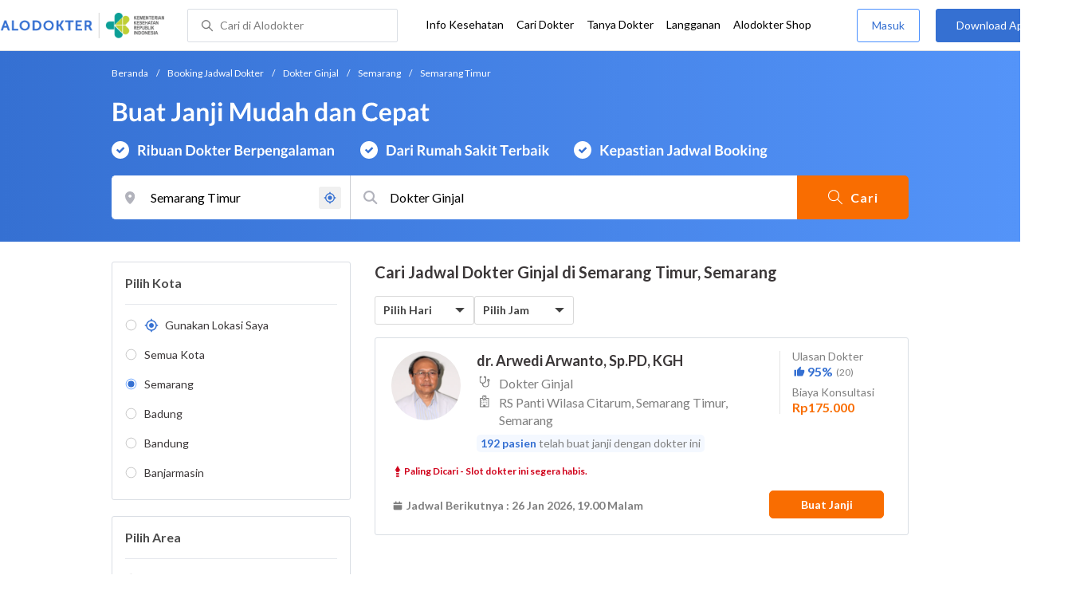

--- FILE ---
content_type: text/html; charset=utf-8
request_url: https://www.google.com/recaptcha/enterprise/anchor?ar=1&k=6Ldg7gQhAAAAAN8ebL4Gr-hTid51r0i9BpsdaEWE&co=aHR0cHM6Ly93d3cuYWxvZG9rdGVyLmNvbTo0NDM.&hl=en&v=PoyoqOPhxBO7pBk68S4YbpHZ&size=invisible&anchor-ms=20000&execute-ms=30000&cb=5xl3umdistvo
body_size: 48882
content:
<!DOCTYPE HTML><html dir="ltr" lang="en"><head><meta http-equiv="Content-Type" content="text/html; charset=UTF-8">
<meta http-equiv="X-UA-Compatible" content="IE=edge">
<title>reCAPTCHA</title>
<style type="text/css">
/* cyrillic-ext */
@font-face {
  font-family: 'Roboto';
  font-style: normal;
  font-weight: 400;
  font-stretch: 100%;
  src: url(//fonts.gstatic.com/s/roboto/v48/KFO7CnqEu92Fr1ME7kSn66aGLdTylUAMa3GUBHMdazTgWw.woff2) format('woff2');
  unicode-range: U+0460-052F, U+1C80-1C8A, U+20B4, U+2DE0-2DFF, U+A640-A69F, U+FE2E-FE2F;
}
/* cyrillic */
@font-face {
  font-family: 'Roboto';
  font-style: normal;
  font-weight: 400;
  font-stretch: 100%;
  src: url(//fonts.gstatic.com/s/roboto/v48/KFO7CnqEu92Fr1ME7kSn66aGLdTylUAMa3iUBHMdazTgWw.woff2) format('woff2');
  unicode-range: U+0301, U+0400-045F, U+0490-0491, U+04B0-04B1, U+2116;
}
/* greek-ext */
@font-face {
  font-family: 'Roboto';
  font-style: normal;
  font-weight: 400;
  font-stretch: 100%;
  src: url(//fonts.gstatic.com/s/roboto/v48/KFO7CnqEu92Fr1ME7kSn66aGLdTylUAMa3CUBHMdazTgWw.woff2) format('woff2');
  unicode-range: U+1F00-1FFF;
}
/* greek */
@font-face {
  font-family: 'Roboto';
  font-style: normal;
  font-weight: 400;
  font-stretch: 100%;
  src: url(//fonts.gstatic.com/s/roboto/v48/KFO7CnqEu92Fr1ME7kSn66aGLdTylUAMa3-UBHMdazTgWw.woff2) format('woff2');
  unicode-range: U+0370-0377, U+037A-037F, U+0384-038A, U+038C, U+038E-03A1, U+03A3-03FF;
}
/* math */
@font-face {
  font-family: 'Roboto';
  font-style: normal;
  font-weight: 400;
  font-stretch: 100%;
  src: url(//fonts.gstatic.com/s/roboto/v48/KFO7CnqEu92Fr1ME7kSn66aGLdTylUAMawCUBHMdazTgWw.woff2) format('woff2');
  unicode-range: U+0302-0303, U+0305, U+0307-0308, U+0310, U+0312, U+0315, U+031A, U+0326-0327, U+032C, U+032F-0330, U+0332-0333, U+0338, U+033A, U+0346, U+034D, U+0391-03A1, U+03A3-03A9, U+03B1-03C9, U+03D1, U+03D5-03D6, U+03F0-03F1, U+03F4-03F5, U+2016-2017, U+2034-2038, U+203C, U+2040, U+2043, U+2047, U+2050, U+2057, U+205F, U+2070-2071, U+2074-208E, U+2090-209C, U+20D0-20DC, U+20E1, U+20E5-20EF, U+2100-2112, U+2114-2115, U+2117-2121, U+2123-214F, U+2190, U+2192, U+2194-21AE, U+21B0-21E5, U+21F1-21F2, U+21F4-2211, U+2213-2214, U+2216-22FF, U+2308-230B, U+2310, U+2319, U+231C-2321, U+2336-237A, U+237C, U+2395, U+239B-23B7, U+23D0, U+23DC-23E1, U+2474-2475, U+25AF, U+25B3, U+25B7, U+25BD, U+25C1, U+25CA, U+25CC, U+25FB, U+266D-266F, U+27C0-27FF, U+2900-2AFF, U+2B0E-2B11, U+2B30-2B4C, U+2BFE, U+3030, U+FF5B, U+FF5D, U+1D400-1D7FF, U+1EE00-1EEFF;
}
/* symbols */
@font-face {
  font-family: 'Roboto';
  font-style: normal;
  font-weight: 400;
  font-stretch: 100%;
  src: url(//fonts.gstatic.com/s/roboto/v48/KFO7CnqEu92Fr1ME7kSn66aGLdTylUAMaxKUBHMdazTgWw.woff2) format('woff2');
  unicode-range: U+0001-000C, U+000E-001F, U+007F-009F, U+20DD-20E0, U+20E2-20E4, U+2150-218F, U+2190, U+2192, U+2194-2199, U+21AF, U+21E6-21F0, U+21F3, U+2218-2219, U+2299, U+22C4-22C6, U+2300-243F, U+2440-244A, U+2460-24FF, U+25A0-27BF, U+2800-28FF, U+2921-2922, U+2981, U+29BF, U+29EB, U+2B00-2BFF, U+4DC0-4DFF, U+FFF9-FFFB, U+10140-1018E, U+10190-1019C, U+101A0, U+101D0-101FD, U+102E0-102FB, U+10E60-10E7E, U+1D2C0-1D2D3, U+1D2E0-1D37F, U+1F000-1F0FF, U+1F100-1F1AD, U+1F1E6-1F1FF, U+1F30D-1F30F, U+1F315, U+1F31C, U+1F31E, U+1F320-1F32C, U+1F336, U+1F378, U+1F37D, U+1F382, U+1F393-1F39F, U+1F3A7-1F3A8, U+1F3AC-1F3AF, U+1F3C2, U+1F3C4-1F3C6, U+1F3CA-1F3CE, U+1F3D4-1F3E0, U+1F3ED, U+1F3F1-1F3F3, U+1F3F5-1F3F7, U+1F408, U+1F415, U+1F41F, U+1F426, U+1F43F, U+1F441-1F442, U+1F444, U+1F446-1F449, U+1F44C-1F44E, U+1F453, U+1F46A, U+1F47D, U+1F4A3, U+1F4B0, U+1F4B3, U+1F4B9, U+1F4BB, U+1F4BF, U+1F4C8-1F4CB, U+1F4D6, U+1F4DA, U+1F4DF, U+1F4E3-1F4E6, U+1F4EA-1F4ED, U+1F4F7, U+1F4F9-1F4FB, U+1F4FD-1F4FE, U+1F503, U+1F507-1F50B, U+1F50D, U+1F512-1F513, U+1F53E-1F54A, U+1F54F-1F5FA, U+1F610, U+1F650-1F67F, U+1F687, U+1F68D, U+1F691, U+1F694, U+1F698, U+1F6AD, U+1F6B2, U+1F6B9-1F6BA, U+1F6BC, U+1F6C6-1F6CF, U+1F6D3-1F6D7, U+1F6E0-1F6EA, U+1F6F0-1F6F3, U+1F6F7-1F6FC, U+1F700-1F7FF, U+1F800-1F80B, U+1F810-1F847, U+1F850-1F859, U+1F860-1F887, U+1F890-1F8AD, U+1F8B0-1F8BB, U+1F8C0-1F8C1, U+1F900-1F90B, U+1F93B, U+1F946, U+1F984, U+1F996, U+1F9E9, U+1FA00-1FA6F, U+1FA70-1FA7C, U+1FA80-1FA89, U+1FA8F-1FAC6, U+1FACE-1FADC, U+1FADF-1FAE9, U+1FAF0-1FAF8, U+1FB00-1FBFF;
}
/* vietnamese */
@font-face {
  font-family: 'Roboto';
  font-style: normal;
  font-weight: 400;
  font-stretch: 100%;
  src: url(//fonts.gstatic.com/s/roboto/v48/KFO7CnqEu92Fr1ME7kSn66aGLdTylUAMa3OUBHMdazTgWw.woff2) format('woff2');
  unicode-range: U+0102-0103, U+0110-0111, U+0128-0129, U+0168-0169, U+01A0-01A1, U+01AF-01B0, U+0300-0301, U+0303-0304, U+0308-0309, U+0323, U+0329, U+1EA0-1EF9, U+20AB;
}
/* latin-ext */
@font-face {
  font-family: 'Roboto';
  font-style: normal;
  font-weight: 400;
  font-stretch: 100%;
  src: url(//fonts.gstatic.com/s/roboto/v48/KFO7CnqEu92Fr1ME7kSn66aGLdTylUAMa3KUBHMdazTgWw.woff2) format('woff2');
  unicode-range: U+0100-02BA, U+02BD-02C5, U+02C7-02CC, U+02CE-02D7, U+02DD-02FF, U+0304, U+0308, U+0329, U+1D00-1DBF, U+1E00-1E9F, U+1EF2-1EFF, U+2020, U+20A0-20AB, U+20AD-20C0, U+2113, U+2C60-2C7F, U+A720-A7FF;
}
/* latin */
@font-face {
  font-family: 'Roboto';
  font-style: normal;
  font-weight: 400;
  font-stretch: 100%;
  src: url(//fonts.gstatic.com/s/roboto/v48/KFO7CnqEu92Fr1ME7kSn66aGLdTylUAMa3yUBHMdazQ.woff2) format('woff2');
  unicode-range: U+0000-00FF, U+0131, U+0152-0153, U+02BB-02BC, U+02C6, U+02DA, U+02DC, U+0304, U+0308, U+0329, U+2000-206F, U+20AC, U+2122, U+2191, U+2193, U+2212, U+2215, U+FEFF, U+FFFD;
}
/* cyrillic-ext */
@font-face {
  font-family: 'Roboto';
  font-style: normal;
  font-weight: 500;
  font-stretch: 100%;
  src: url(//fonts.gstatic.com/s/roboto/v48/KFO7CnqEu92Fr1ME7kSn66aGLdTylUAMa3GUBHMdazTgWw.woff2) format('woff2');
  unicode-range: U+0460-052F, U+1C80-1C8A, U+20B4, U+2DE0-2DFF, U+A640-A69F, U+FE2E-FE2F;
}
/* cyrillic */
@font-face {
  font-family: 'Roboto';
  font-style: normal;
  font-weight: 500;
  font-stretch: 100%;
  src: url(//fonts.gstatic.com/s/roboto/v48/KFO7CnqEu92Fr1ME7kSn66aGLdTylUAMa3iUBHMdazTgWw.woff2) format('woff2');
  unicode-range: U+0301, U+0400-045F, U+0490-0491, U+04B0-04B1, U+2116;
}
/* greek-ext */
@font-face {
  font-family: 'Roboto';
  font-style: normal;
  font-weight: 500;
  font-stretch: 100%;
  src: url(//fonts.gstatic.com/s/roboto/v48/KFO7CnqEu92Fr1ME7kSn66aGLdTylUAMa3CUBHMdazTgWw.woff2) format('woff2');
  unicode-range: U+1F00-1FFF;
}
/* greek */
@font-face {
  font-family: 'Roboto';
  font-style: normal;
  font-weight: 500;
  font-stretch: 100%;
  src: url(//fonts.gstatic.com/s/roboto/v48/KFO7CnqEu92Fr1ME7kSn66aGLdTylUAMa3-UBHMdazTgWw.woff2) format('woff2');
  unicode-range: U+0370-0377, U+037A-037F, U+0384-038A, U+038C, U+038E-03A1, U+03A3-03FF;
}
/* math */
@font-face {
  font-family: 'Roboto';
  font-style: normal;
  font-weight: 500;
  font-stretch: 100%;
  src: url(//fonts.gstatic.com/s/roboto/v48/KFO7CnqEu92Fr1ME7kSn66aGLdTylUAMawCUBHMdazTgWw.woff2) format('woff2');
  unicode-range: U+0302-0303, U+0305, U+0307-0308, U+0310, U+0312, U+0315, U+031A, U+0326-0327, U+032C, U+032F-0330, U+0332-0333, U+0338, U+033A, U+0346, U+034D, U+0391-03A1, U+03A3-03A9, U+03B1-03C9, U+03D1, U+03D5-03D6, U+03F0-03F1, U+03F4-03F5, U+2016-2017, U+2034-2038, U+203C, U+2040, U+2043, U+2047, U+2050, U+2057, U+205F, U+2070-2071, U+2074-208E, U+2090-209C, U+20D0-20DC, U+20E1, U+20E5-20EF, U+2100-2112, U+2114-2115, U+2117-2121, U+2123-214F, U+2190, U+2192, U+2194-21AE, U+21B0-21E5, U+21F1-21F2, U+21F4-2211, U+2213-2214, U+2216-22FF, U+2308-230B, U+2310, U+2319, U+231C-2321, U+2336-237A, U+237C, U+2395, U+239B-23B7, U+23D0, U+23DC-23E1, U+2474-2475, U+25AF, U+25B3, U+25B7, U+25BD, U+25C1, U+25CA, U+25CC, U+25FB, U+266D-266F, U+27C0-27FF, U+2900-2AFF, U+2B0E-2B11, U+2B30-2B4C, U+2BFE, U+3030, U+FF5B, U+FF5D, U+1D400-1D7FF, U+1EE00-1EEFF;
}
/* symbols */
@font-face {
  font-family: 'Roboto';
  font-style: normal;
  font-weight: 500;
  font-stretch: 100%;
  src: url(//fonts.gstatic.com/s/roboto/v48/KFO7CnqEu92Fr1ME7kSn66aGLdTylUAMaxKUBHMdazTgWw.woff2) format('woff2');
  unicode-range: U+0001-000C, U+000E-001F, U+007F-009F, U+20DD-20E0, U+20E2-20E4, U+2150-218F, U+2190, U+2192, U+2194-2199, U+21AF, U+21E6-21F0, U+21F3, U+2218-2219, U+2299, U+22C4-22C6, U+2300-243F, U+2440-244A, U+2460-24FF, U+25A0-27BF, U+2800-28FF, U+2921-2922, U+2981, U+29BF, U+29EB, U+2B00-2BFF, U+4DC0-4DFF, U+FFF9-FFFB, U+10140-1018E, U+10190-1019C, U+101A0, U+101D0-101FD, U+102E0-102FB, U+10E60-10E7E, U+1D2C0-1D2D3, U+1D2E0-1D37F, U+1F000-1F0FF, U+1F100-1F1AD, U+1F1E6-1F1FF, U+1F30D-1F30F, U+1F315, U+1F31C, U+1F31E, U+1F320-1F32C, U+1F336, U+1F378, U+1F37D, U+1F382, U+1F393-1F39F, U+1F3A7-1F3A8, U+1F3AC-1F3AF, U+1F3C2, U+1F3C4-1F3C6, U+1F3CA-1F3CE, U+1F3D4-1F3E0, U+1F3ED, U+1F3F1-1F3F3, U+1F3F5-1F3F7, U+1F408, U+1F415, U+1F41F, U+1F426, U+1F43F, U+1F441-1F442, U+1F444, U+1F446-1F449, U+1F44C-1F44E, U+1F453, U+1F46A, U+1F47D, U+1F4A3, U+1F4B0, U+1F4B3, U+1F4B9, U+1F4BB, U+1F4BF, U+1F4C8-1F4CB, U+1F4D6, U+1F4DA, U+1F4DF, U+1F4E3-1F4E6, U+1F4EA-1F4ED, U+1F4F7, U+1F4F9-1F4FB, U+1F4FD-1F4FE, U+1F503, U+1F507-1F50B, U+1F50D, U+1F512-1F513, U+1F53E-1F54A, U+1F54F-1F5FA, U+1F610, U+1F650-1F67F, U+1F687, U+1F68D, U+1F691, U+1F694, U+1F698, U+1F6AD, U+1F6B2, U+1F6B9-1F6BA, U+1F6BC, U+1F6C6-1F6CF, U+1F6D3-1F6D7, U+1F6E0-1F6EA, U+1F6F0-1F6F3, U+1F6F7-1F6FC, U+1F700-1F7FF, U+1F800-1F80B, U+1F810-1F847, U+1F850-1F859, U+1F860-1F887, U+1F890-1F8AD, U+1F8B0-1F8BB, U+1F8C0-1F8C1, U+1F900-1F90B, U+1F93B, U+1F946, U+1F984, U+1F996, U+1F9E9, U+1FA00-1FA6F, U+1FA70-1FA7C, U+1FA80-1FA89, U+1FA8F-1FAC6, U+1FACE-1FADC, U+1FADF-1FAE9, U+1FAF0-1FAF8, U+1FB00-1FBFF;
}
/* vietnamese */
@font-face {
  font-family: 'Roboto';
  font-style: normal;
  font-weight: 500;
  font-stretch: 100%;
  src: url(//fonts.gstatic.com/s/roboto/v48/KFO7CnqEu92Fr1ME7kSn66aGLdTylUAMa3OUBHMdazTgWw.woff2) format('woff2');
  unicode-range: U+0102-0103, U+0110-0111, U+0128-0129, U+0168-0169, U+01A0-01A1, U+01AF-01B0, U+0300-0301, U+0303-0304, U+0308-0309, U+0323, U+0329, U+1EA0-1EF9, U+20AB;
}
/* latin-ext */
@font-face {
  font-family: 'Roboto';
  font-style: normal;
  font-weight: 500;
  font-stretch: 100%;
  src: url(//fonts.gstatic.com/s/roboto/v48/KFO7CnqEu92Fr1ME7kSn66aGLdTylUAMa3KUBHMdazTgWw.woff2) format('woff2');
  unicode-range: U+0100-02BA, U+02BD-02C5, U+02C7-02CC, U+02CE-02D7, U+02DD-02FF, U+0304, U+0308, U+0329, U+1D00-1DBF, U+1E00-1E9F, U+1EF2-1EFF, U+2020, U+20A0-20AB, U+20AD-20C0, U+2113, U+2C60-2C7F, U+A720-A7FF;
}
/* latin */
@font-face {
  font-family: 'Roboto';
  font-style: normal;
  font-weight: 500;
  font-stretch: 100%;
  src: url(//fonts.gstatic.com/s/roboto/v48/KFO7CnqEu92Fr1ME7kSn66aGLdTylUAMa3yUBHMdazQ.woff2) format('woff2');
  unicode-range: U+0000-00FF, U+0131, U+0152-0153, U+02BB-02BC, U+02C6, U+02DA, U+02DC, U+0304, U+0308, U+0329, U+2000-206F, U+20AC, U+2122, U+2191, U+2193, U+2212, U+2215, U+FEFF, U+FFFD;
}
/* cyrillic-ext */
@font-face {
  font-family: 'Roboto';
  font-style: normal;
  font-weight: 900;
  font-stretch: 100%;
  src: url(//fonts.gstatic.com/s/roboto/v48/KFO7CnqEu92Fr1ME7kSn66aGLdTylUAMa3GUBHMdazTgWw.woff2) format('woff2');
  unicode-range: U+0460-052F, U+1C80-1C8A, U+20B4, U+2DE0-2DFF, U+A640-A69F, U+FE2E-FE2F;
}
/* cyrillic */
@font-face {
  font-family: 'Roboto';
  font-style: normal;
  font-weight: 900;
  font-stretch: 100%;
  src: url(//fonts.gstatic.com/s/roboto/v48/KFO7CnqEu92Fr1ME7kSn66aGLdTylUAMa3iUBHMdazTgWw.woff2) format('woff2');
  unicode-range: U+0301, U+0400-045F, U+0490-0491, U+04B0-04B1, U+2116;
}
/* greek-ext */
@font-face {
  font-family: 'Roboto';
  font-style: normal;
  font-weight: 900;
  font-stretch: 100%;
  src: url(//fonts.gstatic.com/s/roboto/v48/KFO7CnqEu92Fr1ME7kSn66aGLdTylUAMa3CUBHMdazTgWw.woff2) format('woff2');
  unicode-range: U+1F00-1FFF;
}
/* greek */
@font-face {
  font-family: 'Roboto';
  font-style: normal;
  font-weight: 900;
  font-stretch: 100%;
  src: url(//fonts.gstatic.com/s/roboto/v48/KFO7CnqEu92Fr1ME7kSn66aGLdTylUAMa3-UBHMdazTgWw.woff2) format('woff2');
  unicode-range: U+0370-0377, U+037A-037F, U+0384-038A, U+038C, U+038E-03A1, U+03A3-03FF;
}
/* math */
@font-face {
  font-family: 'Roboto';
  font-style: normal;
  font-weight: 900;
  font-stretch: 100%;
  src: url(//fonts.gstatic.com/s/roboto/v48/KFO7CnqEu92Fr1ME7kSn66aGLdTylUAMawCUBHMdazTgWw.woff2) format('woff2');
  unicode-range: U+0302-0303, U+0305, U+0307-0308, U+0310, U+0312, U+0315, U+031A, U+0326-0327, U+032C, U+032F-0330, U+0332-0333, U+0338, U+033A, U+0346, U+034D, U+0391-03A1, U+03A3-03A9, U+03B1-03C9, U+03D1, U+03D5-03D6, U+03F0-03F1, U+03F4-03F5, U+2016-2017, U+2034-2038, U+203C, U+2040, U+2043, U+2047, U+2050, U+2057, U+205F, U+2070-2071, U+2074-208E, U+2090-209C, U+20D0-20DC, U+20E1, U+20E5-20EF, U+2100-2112, U+2114-2115, U+2117-2121, U+2123-214F, U+2190, U+2192, U+2194-21AE, U+21B0-21E5, U+21F1-21F2, U+21F4-2211, U+2213-2214, U+2216-22FF, U+2308-230B, U+2310, U+2319, U+231C-2321, U+2336-237A, U+237C, U+2395, U+239B-23B7, U+23D0, U+23DC-23E1, U+2474-2475, U+25AF, U+25B3, U+25B7, U+25BD, U+25C1, U+25CA, U+25CC, U+25FB, U+266D-266F, U+27C0-27FF, U+2900-2AFF, U+2B0E-2B11, U+2B30-2B4C, U+2BFE, U+3030, U+FF5B, U+FF5D, U+1D400-1D7FF, U+1EE00-1EEFF;
}
/* symbols */
@font-face {
  font-family: 'Roboto';
  font-style: normal;
  font-weight: 900;
  font-stretch: 100%;
  src: url(//fonts.gstatic.com/s/roboto/v48/KFO7CnqEu92Fr1ME7kSn66aGLdTylUAMaxKUBHMdazTgWw.woff2) format('woff2');
  unicode-range: U+0001-000C, U+000E-001F, U+007F-009F, U+20DD-20E0, U+20E2-20E4, U+2150-218F, U+2190, U+2192, U+2194-2199, U+21AF, U+21E6-21F0, U+21F3, U+2218-2219, U+2299, U+22C4-22C6, U+2300-243F, U+2440-244A, U+2460-24FF, U+25A0-27BF, U+2800-28FF, U+2921-2922, U+2981, U+29BF, U+29EB, U+2B00-2BFF, U+4DC0-4DFF, U+FFF9-FFFB, U+10140-1018E, U+10190-1019C, U+101A0, U+101D0-101FD, U+102E0-102FB, U+10E60-10E7E, U+1D2C0-1D2D3, U+1D2E0-1D37F, U+1F000-1F0FF, U+1F100-1F1AD, U+1F1E6-1F1FF, U+1F30D-1F30F, U+1F315, U+1F31C, U+1F31E, U+1F320-1F32C, U+1F336, U+1F378, U+1F37D, U+1F382, U+1F393-1F39F, U+1F3A7-1F3A8, U+1F3AC-1F3AF, U+1F3C2, U+1F3C4-1F3C6, U+1F3CA-1F3CE, U+1F3D4-1F3E0, U+1F3ED, U+1F3F1-1F3F3, U+1F3F5-1F3F7, U+1F408, U+1F415, U+1F41F, U+1F426, U+1F43F, U+1F441-1F442, U+1F444, U+1F446-1F449, U+1F44C-1F44E, U+1F453, U+1F46A, U+1F47D, U+1F4A3, U+1F4B0, U+1F4B3, U+1F4B9, U+1F4BB, U+1F4BF, U+1F4C8-1F4CB, U+1F4D6, U+1F4DA, U+1F4DF, U+1F4E3-1F4E6, U+1F4EA-1F4ED, U+1F4F7, U+1F4F9-1F4FB, U+1F4FD-1F4FE, U+1F503, U+1F507-1F50B, U+1F50D, U+1F512-1F513, U+1F53E-1F54A, U+1F54F-1F5FA, U+1F610, U+1F650-1F67F, U+1F687, U+1F68D, U+1F691, U+1F694, U+1F698, U+1F6AD, U+1F6B2, U+1F6B9-1F6BA, U+1F6BC, U+1F6C6-1F6CF, U+1F6D3-1F6D7, U+1F6E0-1F6EA, U+1F6F0-1F6F3, U+1F6F7-1F6FC, U+1F700-1F7FF, U+1F800-1F80B, U+1F810-1F847, U+1F850-1F859, U+1F860-1F887, U+1F890-1F8AD, U+1F8B0-1F8BB, U+1F8C0-1F8C1, U+1F900-1F90B, U+1F93B, U+1F946, U+1F984, U+1F996, U+1F9E9, U+1FA00-1FA6F, U+1FA70-1FA7C, U+1FA80-1FA89, U+1FA8F-1FAC6, U+1FACE-1FADC, U+1FADF-1FAE9, U+1FAF0-1FAF8, U+1FB00-1FBFF;
}
/* vietnamese */
@font-face {
  font-family: 'Roboto';
  font-style: normal;
  font-weight: 900;
  font-stretch: 100%;
  src: url(//fonts.gstatic.com/s/roboto/v48/KFO7CnqEu92Fr1ME7kSn66aGLdTylUAMa3OUBHMdazTgWw.woff2) format('woff2');
  unicode-range: U+0102-0103, U+0110-0111, U+0128-0129, U+0168-0169, U+01A0-01A1, U+01AF-01B0, U+0300-0301, U+0303-0304, U+0308-0309, U+0323, U+0329, U+1EA0-1EF9, U+20AB;
}
/* latin-ext */
@font-face {
  font-family: 'Roboto';
  font-style: normal;
  font-weight: 900;
  font-stretch: 100%;
  src: url(//fonts.gstatic.com/s/roboto/v48/KFO7CnqEu92Fr1ME7kSn66aGLdTylUAMa3KUBHMdazTgWw.woff2) format('woff2');
  unicode-range: U+0100-02BA, U+02BD-02C5, U+02C7-02CC, U+02CE-02D7, U+02DD-02FF, U+0304, U+0308, U+0329, U+1D00-1DBF, U+1E00-1E9F, U+1EF2-1EFF, U+2020, U+20A0-20AB, U+20AD-20C0, U+2113, U+2C60-2C7F, U+A720-A7FF;
}
/* latin */
@font-face {
  font-family: 'Roboto';
  font-style: normal;
  font-weight: 900;
  font-stretch: 100%;
  src: url(//fonts.gstatic.com/s/roboto/v48/KFO7CnqEu92Fr1ME7kSn66aGLdTylUAMa3yUBHMdazQ.woff2) format('woff2');
  unicode-range: U+0000-00FF, U+0131, U+0152-0153, U+02BB-02BC, U+02C6, U+02DA, U+02DC, U+0304, U+0308, U+0329, U+2000-206F, U+20AC, U+2122, U+2191, U+2193, U+2212, U+2215, U+FEFF, U+FFFD;
}

</style>
<link rel="stylesheet" type="text/css" href="https://www.gstatic.com/recaptcha/releases/PoyoqOPhxBO7pBk68S4YbpHZ/styles__ltr.css">
<script nonce="31hMepG-Vy1eaFQUROAYEQ" type="text/javascript">window['__recaptcha_api'] = 'https://www.google.com/recaptcha/enterprise/';</script>
<script type="text/javascript" src="https://www.gstatic.com/recaptcha/releases/PoyoqOPhxBO7pBk68S4YbpHZ/recaptcha__en.js" nonce="31hMepG-Vy1eaFQUROAYEQ">
      
    </script></head>
<body><div id="rc-anchor-alert" class="rc-anchor-alert"></div>
<input type="hidden" id="recaptcha-token" value="[base64]">
<script type="text/javascript" nonce="31hMepG-Vy1eaFQUROAYEQ">
      recaptcha.anchor.Main.init("[\x22ainput\x22,[\x22bgdata\x22,\x22\x22,\[base64]/[base64]/[base64]/ZyhXLGgpOnEoW04sMjEsbF0sVywwKSxoKSxmYWxzZSxmYWxzZSl9Y2F0Y2goayl7RygzNTgsVyk/[base64]/[base64]/[base64]/[base64]/[base64]/[base64]/[base64]/bmV3IEJbT10oRFswXSk6dz09Mj9uZXcgQltPXShEWzBdLERbMV0pOnc9PTM/bmV3IEJbT10oRFswXSxEWzFdLERbMl0pOnc9PTQ/[base64]/[base64]/[base64]/[base64]/[base64]\\u003d\x22,\[base64]\x22,\x22woXDm8Kjw6wLN2ldclPCkMKCw74QZ8O2EnnDtsKrXlLCscO5w7VmVsKJLcKWY8KOKMKRwrRPwq3Cuh4LwoZ7w6vDkS1uwrzCvm8dwrrDonR6FsOfwpRQw6HDnmnCtl8fwpzCicO/w77CvsK4w6RUImNmUn7ClghZdcKBfXLDucKNfyd8dcObwqk5HzkwRMOIw57DvzrDlsO1RsO/XMOBMcKDw4xuaRQOSyoQdB5nwp/Dl1sjLjNMw6xTw7wFw47DmgdDQABeN2vCosKBw5xWXzgAPMOqwq7DvjLDuMO+FGLDnS1GHTZ7wrzCrgEcwpU3WXPCuMO3wr3CvA7Cjj3DjTENw5LDmMKHw5Qdw7B6bUXCmcK7w73DrsO+WcOII8Oxwp5Bw7M2bQrDgcKHwo3Chh8uYXjCvMO2TcKkw4NFwr/[base64]/YEYGUcK2wpnDoMOyw5ksKCU9wpxCXE3CsBTDusOYw5vCh8KzW8KvZhPDlFE9woorw45kwpvCgxzDgsOhbxLDt1zDrsKPwpvDuhbDs1XCtsO4wpJ+KADCi1cswrhgw5tkw5V/OsONAQx+w6HCjMKpw6PCrSzChxbCoGnCs0rCpRROc8OWDVJMOcKMwpPDpTM1w5PCpBbDpcKxAsKlIVHDl8Kow6zCgzXDlxYYw5LCiw0Dd1dDwphWDMO9JcK5w7bCkl/CqXTCu8K3bMKiGyB6UBI7w6HDvcKVw47CphprbTHDuCcODcOBWTFSYTLDoXrDpRgRwqYawoIHd8Kzwr5Aw6MuwrVMUsOBf0E9Aj/DoHDDtgNrVjMPayrDk8KCw78Nw6LDosOiw7ctwozCmsKZDjFOwrjDpQTCjkpEWsO7WcK5wrzCqsKAwpDCgMO/AnDCmMOWb1vDjRN5PEtAwqdRwrpkw5fCucKPwoPChMKlwrcsezTDlmkvw6jCrcOnfAQ0w7Ftw4trw47CisKkw4HDm8OLSSpiwqM3wotsQVbDvsK/w48TwoxOwolPU0HDsMKqJgM3CCzCr8KgCcOBwpjDuMOtRsKOw7p2E8KIwpo+woXDvsKoXGtqwqIuw7IpwrUIw7bDk8KAfcKTwqJZfSjClGM1w75Ma0M8w6ojw7HDgcOPwoPDpMKDw4wHwqJtDnzDrcKIwoLDnk7CscORSMKow4bCtcKnZ8KnEMOcURTDrsK/a1/DscKUOMODQF7Cr8OfR8Okwoh5RsKJw4DDuEVDwoEMViswwrXDhljDvsO0wpnDrcKJPi9Sw5jDjcOWwqvCrFDCkhR3wqtYSsO5M8O6wrPCs8OewpLChHXCoMOjV8KUI8KVwrzDsEJYY2hwWsKEVsK3GcKJwoXCscOSw6kqw6R3w6HCsSMEwpnCpEbDlF3CsHnCuGgLw7/DgcOIFcKcwoArSwk4wr3CqsKhLk/CvzVIwpE6w49+FMK1YU4IY8K1M33Dqglmwrwnw5LDqMORXcKXNsK+wotVw7TCiMKVacKpTsKIa8KmGmEewp3CvcKoHQbDu2/DpMKefU5aK2kkJ1zChMOxGsOWwoZfEMKiw4ZnGWDDoX3CjWvCnVzDrcOoSEjDtsKZPcKrw4p/XMKXIRPChcK3OCchRcKjODYww4poQMKZfirDtsORwqnCnT1KW8KUbgY9wqFLwq/CisOAKcKHX8OWwrhFwpPDk8OGw67Du31GEsO4wqJfwoLDpFkzw6LDlDvCl8Obwoghw5XDuVPDsh1Dw4ttaMKDw7XCkmvDsMK6wqzDu8O/[base64]/[base64]/DlsOBElPDrS/DvxvCvWfComPDtGjCnwnCmsKWMsKnEMKhM8K2cVnCk1Jnwr7CsHsAAG8nIDrDtWvChg/Cj8KiF0ZswocvwrIGw6TCv8KGckNLw6rCpcOiw6HClsKZwqDCjsOgOwLCjSdKCMKQwqbDiWEJwphzQEfCiBtHw5bCkcK0ZTfDtMK/e8KDw6rDsytLOMOgwofDuiEAb8KJw68mw5ITw7TDkQfCtA4LCMKCw71kwrVlw7N2R8KwWAjCiMOow7gVecO2OMKyJ23DjcK2Fxwcw5g3w77CgsKwdXHCm8ONZcODXsKLW8O0WsKhPsOgwpPCtwEEwrdeScKrBcO7w5sHw7ZjcsO7XMKje8OyN8KDw68/[base64]/CgsKJw4YNR8OmfMOyw4LDiT/CilXCgxjDkxjDvn/Dr8Oww794wrpsw6gvXSnCl8Kfw4fDucKlwrjCvVjDmMKRw5tJOSQSwrkiw4k7bRvDiMO2w4wow49aLgvDp8KLQMK9Tn4EwqhZFUPCmMKdwqnDi8OtbyzClybCtsOSd8OdOcKKw63Cm8K1JWROwpvDvcKVU8OBPgPCvErDoMKJwr8UYTXCnQ/CoMOowp/[base64]/CrMOEw5zCqiTDtcOuF2bCo8K9CcKcGsO7w7fDgj5vJsKZwp/Dg8OFP8O3wrgHw7/Chwtmw6Q/bMOswrTCisOjScO4RHjCujsSag9vTj7CjRnCiMKoP1cdwr7Dt2VKwr7Do8Kiw7PCuMOVLHXCpALDgSXDnU5qFsO3KgohwoLCn8OWIcKGEydXFMKQw5sPwpjDpsOmdsKuRBbDjArDvMKHNMO0X8Ksw5sTw47ClzIjG8K3w4c/wrxGwop0w7dUw7UxwrzDlcKqXCnDjlJ5FADCjVDCl0IZXwImwrU2w6TDvMOSwqohcsKTa09iNsKVJcOracO9wrdYwrgKQcOVXmtXwrfCr8OkwqTDuit0W3zClR9/[base64]/CmXUDDMOmY27DjsOUfk3Cq8OkOMOtw40lBUHCnhxDdjjDhG1qwop7worDoXAUw5EbOcOsT2kqTsORw5dSwpB8CUwTWcKhwowFeMKiIcKXWcKuOxPCsMOMwrJYwqnDvMKCw7TCtsOaFxPDlcKVdcKjIsK+XljDsCjCr8O5wpnCqsKow549wqvCp8O/[base64]/LMOfAVwvw7DDjMKzfltbW8OAwq4ywq3DgC/DrSPCpsK3wqYrUkUjZkg3wqQcw7IOw7FFw5ZULGsAYjfCn0Fjw5l7wqs1wqXCtsKDw6vDpSHCncKVPgfDrgDDtcKTwrxmwqkOYx/CgsKdPDlnRWReUSfDq1Mww7DDgMOYIMOcDcK7WC4sw4QlwofDqMOSwqhDTsOMwpcDIcOCw4wpw5oOOyoFw7vCpsOXwp7CkMKLVcO3w7EzwofDt8OwwrM8woEbwqrCtmEQbjjDv8KbXsO4w59oYMOoecKUSxjDgsOPE0EnwoXCjcKIdMKjDzrDjh/CssKsQcKSNMOwc8OPwr4Iw5PDj29Uw5giC8Oiw4DDtcKqUzk9w4zDmcK/csKLQGEVwp8oVsOBwox+LsK+N8OKwpgvw6XCpl1GI8KpGMK4KU/DlsOuc8Ouw4zClDQQNktkA2spGVBsw6rDiBdJVMOVw5bCjsOzwpDCsMOwPsK/wrLDkcOgw7bDiyBYZMOBdw7DocORw7Yuwr/DisOkAMKVVxjDnBfCq3RGw4vCssK2w5hlNEMkEcKHGHXCr8K4woDDknwtW8OXUmbDsl1Aw73CuMKFaibDiVt3w6jDjynCtDZnCG/ClDcGRAk3O8OXwrbDtAzCiMONSkZdwoFowprCpWgLEMKZZTvDuS47w7bCn1Rea8OIw5HCuQ5ebSnCk8K/[base64]/[base64]/DuMKfWQJWa1HCjXEvE8O9KMKham4/a2gTwpd5wq/CjsKaQWQzHcK1wrnDgMOaBMORwrXDpcK9OmrDhl16w6IGK0ttw6Baw6fDuMKvJcKhXA8FQMK1wrcQRXdWY2LDo8Oaw61Lw4jCnw7DvRhHbHp7wo5wwq7DqcKjwro9wpHCk07CnsOkNsOJw5/DusOdWB3CqCPDjsOqw6wlTQ4cwp96wqBrw4fCknjDtCc2J8OcVXpRwrLDniLCkMOzI8KoAsOsKsKBw5TCksKzwqRnCRUrw4fDssOJw4/DssO4w48ITcKBUcOcw79gwrDChX7CpsKVw57CpFnDon0oKgXDlcKkw49Jw67DskbCqsO9JMKHGcKawrzDrsOvw7Ahwp/CsBbCnMK7w5jCrGDCmMK3OMOAS8O3YC/[base64]/CgsO5P0nClsOQw7Ytw5stw655wp7CqMKNSsOUw5zDp0HDjW/Cm8KSAcKjMRgRw63DtcKRwpLChVFKw6LCvcK6w6IYSMOfX8Okf8OsfwouQsOGw4vCkF0fbcOHWVcMWgPCqzjCqMKiHl1Fw5vDjkIhwrJ4MAHDvQJSwobDpR/CsFBjf0BLw5HCpkJ7HcKqwrISwpLDpCwEw73CqSVcRcKUVcK+M8OQMMONb3nDrTBiw4TCmTjDiRJWQMKbw7MIw4/DkMOBfsKPWGDDgMOCVsOSaMKUw7rDrsOyFBN2c8Orw4vDp3DCiU89wpIraMOmwoLCsMKyLA0fVMOqw6jDqFZIXcKpw5fCqF3DtsO9w5d+YHMfwrzDjy7CucODw7wVwrvDu8K8wo7DiUZcTGvCncKNdcKXwpnCtsK4wqI2w4/CssKvMHPCgMKceAbCusOKXwfClC7CgcOyVDDCvRnDgsKdw4J1GsOqZcKYM8KCGgfDmsO6Q8O6XsOFYMKiwr7Di8KBBR0qw7/DjMO3UkfDtcOfG8KKfsOswoxcwq1ZXcK0wpHDg8OwaMOUJw3ClRrCocKpwphVwolmwokow5jCmGLCrHLCoSbDtRXDmsO+CMOkwpnDtcK1wrvDgsOHwq3Dtmo/dsO+eXfDmDgbw6DDrltvw7NOF3bCn0/Cr2vCp8OHJcOZBcOce8O5agYBA3IywodZO8K1w57Cj3sAw5s+w4zDssOWTsKcw59vw53Dtj/CvjY5JwHDp0vChi8dw4plw6RwZH/CpsOSw7rCk8Kewo0xwqvDosKLw4Ruwo8udcO2EsO6NcKDZMOzw6nCvcKMw7fDj8KSLmYbMRNSwpfDgMKMCXjCpU1NCcOfJ8OTw73CsMKSPsOTQsOzwqrCu8OYw4XDt8OgISh/w61Gwqo3KcOVD8K9fcKVw7ZaBMOuXA3Csg7DrcOmw6lXDmTCmWPDicKAOMKfXcO9EcO8wrsHAMKtMAE6WjHDsE/[base64]/CtFl2MRRmw5zDugjCtyhzHWk+V8KRWsKkcC3DsMOgPGoMfgLDkV3DtMOiw6Zvwr7DkcKiwrkvwqcwwqDCu1vDtsOGY1fChxvCnjgIwo/[base64]/X8O1wpPCjibDgMOrw7o0wrTDvSfDgcOwwpdJwqkLwpHDpcOpHsKOwpVAwqjDnFvDixJ8w5PDhgPCvwvDs8ORF8ORbsOYLltOwopkwr8uwrLDkgFSahU+wpdqNsKvEWADwoPCsGEAPw/CmcOGVsOfwr9pw43CgcOsVcOdw7/Ds8KUeTnDmMKLQsOtw7nDt1BHwr0uw7bDhMKifxAnw5vDuicsw4jDnQrCrW8lDFjCjcKWw7zCmytTw4rDssKZN0trw6vDrH0nw6/Cl20qw4fCmMKAR8KXw6tMw7cjAsOGPg3Cr8KpWcO3PHHDvH1UF1F0OwzDqUlgF0vDrsODUmM/[base64]/DqmYIw4XCtGp3OUTDvSbDlsOTwoLCmnMSUsODwrUDw6tvwqPCsMKow5hGXcK0CHZnw4R/wp/CisKVeSocISUZw6ADwqIBwqPChmnCscKwwpwvIcKFwo7ChEHCmk/DtcKNRjvDtRhuPDLDgMK5GSggOgbDvsOdTTZmTMKgwqJJG8O3w4XChRDDmWlNw6RwH1R9w4Q/HXnCq1bCgzPDrMOlw6nCgQsZdF3CpXotwpXCl8KASD1MME3Ctx0rd8OrwrHChRzDtwnDi8O7wpjDgR3CrEfCosOEwojDlMKka8OSwrRGHmsEVnXCo3bCgUJVw6bDn8OKRCI4SMOYwpDCs2bCsS0zw6jDpHFdY8KdGV/Csi3CkcKXAsOYIS7CmcOgdMK9AsKmw5DDono2Al3CqWIuwoNOwobDtsOVS8K8F8KIMsOQw7bDt8OUwpRiw7QIw7/DuTHCrzM/Q2Ntw6wqw5/CsTN3S08yWzlrw7YsUVUOFcOzwoDCqxjCvDwPCcOOw4xUw7MqwpnCucOOw44xd0rDgMKQVE/DiGFVwqNhwq/ChsO6QMKLw6lrwoLCl1hrK8Ozw4jDnk3DpDbDg8OFw75jwrlgK3pewoXDjMKlw5vCig9xw7/DicK+woVmcmxFwrHDpxvCkAVHw6jDlkbDoSRcw4bDrQPCiX0jw4HCoj3Dv8OiM8OVcsK2wqfDoDvCosOTYsO2eWpRwpjDmkLCocKSwpPDtsKCX8ONwqPCpVFfEMK7w63CpsKGdMO1w5/DsMOOJcOWwqljw415aBMoXcOQRcOgwrBdwroQwphNdHB/DmLDoSHDk8K3wqwTw7BJwq7Cu2d5DH/Ck1ABYsOXC3t6XsKOFcKswrzCvcOFw5DDn3UEb8OXwqjDicOMfgXChWcWwqbDl8OTBMOMB2k5w7vCvDFhQwAqwqskw4QAbcO6N8KCQBnDr8KBfSHCkcOZG1XDtsOECQELFis/b8KtwpgqM3N3woZcUQLCrXghKiodXiIXYwnCtMO9wrfCusK2V8OzGTDCvjvDqcO4A8Kzw4fCuRICCE8+w5vDiMKfUkHDocOowo5MQcKZw78TwoXDtCrCpcK5OV1NN3UHS8KdUUoTw7/[base64]/DicOrw7EzB8OUwqHDscOhwq8uD2o1A8Kfw5twVcKOBRPCpXfCs0UxWcOVw4bDpnoXY20GwonCg14swo/CmW4zRiYIMMO/AHZqw6vCtmfDksKhe8O4w7DCnn0QwpBvYCgcUTnClsOHw5FYwpPDvsOMIk5QYMKaWi3CkXPDgsKMYFl1TG3CmMKsLh13dA0Bw6BBw5TDliDDiMOlB8OwfWbDsMOEa3PDi8KeXQU9w4/Cp2XDs8OfworDqMKqwo8pw5rDusOJXi/DsAvDoCY7w5xpwprDgGoTwpLCgWTCnANjwpHDsyY+bMOjw7bCn3nDrx54w6U4w5LCrsOJw4FHPSB6H8KxX8Kvd8Ozw6BQw4XCncKZw6c2NBoTLcKZJwgpOiMBwrjDkmvCrRMXMBVnw6zDnDAdw5XDjCp+wqDCgz/DncKhfMKmCFxIwrnCosKRw6PDiMOJwrLCvcOcwobDrsOcwpzDpmvClWsGwpBEwqzDon/DuMKKL18GdTcWwqcWFls+wpUrKsK2MEldRifCmMKRw7jDncKBwoFow7RSwq5iYG7DoFTClcKrfRJhwqhTfsKCWsKAwrElSMKGwpZqw7ddBEscw6Ukw40eUMOca03CsSrCgAFAw6bDlMKbwpHCnMK/w5zDkwDDq1XDmcKHa8KJw67CsMK3N8Kuw4fCrA5DwosZb8KMw59QwpRHwpHCjMKbD8Kxw7hEw4wBWgXDrMOrwobDvDcswrXDpcKQPsOYw5U9wqrDvFzCo8Kuw7rCjMKlLljDpDzDmMK9w4YhwrfDssKNwotiw7o8K1HDp03CknbCs8O0F8K1wrgLIg/[base64]/[base64]/[base64]/YgrCvcOqwqMEBm59w5x7wrDCosKQfMKMIGtpIXXCssOGQMOZbsOrSFs9Q1DDh8Kzb8O/w7rDkXLDtn1cJEfDihNOPi1gwpLDmGLDgELDq1/Cq8K/wqXDsMOkRcKiHcKsw5VaTSAdZMKiw67DvMKtTsOTcEtiCsO5w41rw4rCt2xswojDmMOuwpoKw6hnw53DrXXDp2jDvR/Cj8KjZ8OVXARDwqfDpVTDik0SaE3CoBjCi8Olw73DpsO3Qjl7w4bDvMOqTVHCuMKlw5Rww5FWXsKWIcONPsOywotKR8OXw59xw5PDqENQFi5NUsORw4FabcONRRZ/F0I/D8K0a8OGwockw5Eew5dbVcO0E8KeGcOxCB3CiAkfw613w5vCqMOOdBpTbcO7woAsDXXDtGnCqAzDsj1nFnbDrwUTWMOhIcKHBwjCvcOmwoXDgU/Ds8OAwqdXUioMwoQpw7rDvDFpw6TCh0BUVBLDlMKpFGBYw7RTwpQow6nCph1mwpfDkMK+PFYRASh6w5wYwpvDnQI0YcOaeQwPw4PCksOmXMOxOlPCiMOVDcOPwrzDgsOfSDVneVskw4PCqw9DwrTCk8Kowq/[base64]/w7oOwojDnkRYSE/DnwISw4hdPih1EsKhw6rCqAcxeVvChVzCvcO0EcODw5LDocOKZxArGSF3bTfDgW7ClXHCgQcTw7NHw4tUwp8CSQoZIsK0WDhkw7dPOC7CisKlLVfCqsKObsKVcMKdwrzCtMK+w60Qw5dJw7UaW8Oqf8O/wrjDhsOtwpABV8K9w55GwpTChsOOA8K1wrBywr9NTF08FyIkwoLCrsKEWMKmw5svw4jDgsKfRMO8w5TCiSLCqQLDkSwXw5EFGcOvwpXDncKBwpvDmh7DkQQRHMK1Xz1Hwo3Dh8K/bMOOw6BWw753wqPDvFTDmsOBJsO8WAVOwoVnw6sOTjUywqJ8w7TCsiQ1w492IcOUwrXDocORwrxSPsOHYQx/woEQccOmw4zDkiHCrGI+bSpGwrR5woTDpsKnw6/DtsKTw7zCjMKCesOxwrrDk10GGcKrT8KnwqFpw4nDoMKVJkfDrsOPBwvCtcO+ScOtCQVcw4LCkRzDiFDDn8Klw5PDq8KkfFIkPcOLw55IGlVEwp7CtCARP8OJw4rDusKRRnvDs28+GxHCnF3CocO8w5/CmTjCpsK5w5/[base64]/w50WNMKAOnXDgsKhARHDk8KPMcOjS0DCqXNJSwjCsRjCgnp+IsOAVGQ/[base64]/DswjCkw/DvlYRGSEYH2rDtVwAP1llw6Z2WMKaalNWHHPDmRNLwoV5ZcO/e8O8V1d0ScOKw4PCnWxQK8KnDcOGMsOXw78cwr5dwqnCqGkfwqBFwo/DoA/DusOTBFzDtgRZw7zCpsOdw7pvw65hw4FIO8KIwrVLw4LDp2DDi1IXfEB1w6nCvcO7esKpacONTsKPw6DCj1HDsXvCiMOwIWwsZgjDs1N2a8KIARQTWsKXFsKEUmc/HjMkWcKVw7gGw7ErwrnDpcKYY8O0wqcAwpnDuksjwqZlTcK+w70geVluw6AuGcK7wqRjI8OUwovDucOkw5U5wo0KwoVCb245HMO3wqtlBcKqwqLCvMKPw65OfcKDDw9Wwqg5fcOkw7/[base64]/Dgjsbw45swr8iw4gOwrzDoxzDgjHDlMOIwpnCvnklwoPCu8Obf288wo3DvVrDlHTDnTrCrzNWwqVVwqhDw5FyNxp4CF8iLsOoHcO4wr0Lw4/Ch1JxNBkCw4XCuMOQJ8OCfmE8wqbCt8K7w7HDmMO+wo0Fwr/[base64]/wrXDnMOIw73CnMKmwpo4w4VLScKWHgfCg8K1w6QRwo3CkXXCtF8Bw5HCmFJpe8Kzw7LChxxvwoUUY8K1w4lYfyVxe0RwbsKSPmR0YcKqwoUsSShTw41xw7HCo8K0UsKpwpPCtknChcK+OMKnw7JJQMKdwp1dwr0yJsOlZsO/XFLCm2bDj1DCssK/fcO0wohne8Kow4cBUMKlC8KLRyjDusOHAyLCowzDqsKDYXjCmgdIwqMfwoDCpsOhOlPDvcOdwph1w6jCoC7CoyjCjMO5PBUfDsKJN8Ktw7DDg8KPT8K3fG1fXwACwrzDsjHCj8Ogw6rCrMO/csO4VSTDkURKwqzCosKcwqHDgMKORjLCvnxqw43Ch8K1wrorOiLDgyoyw4wlwqLCrSM4JsOUYE7Ds8Kbwq4gKB96NsKbwq4QwozCj8O3w71kwpnCmBpow5pyCMKoeMOYwqkTw43Dt8KJw5vClGx8ei/CuQkuOMOMw4bCvlYvC8K/D8O2w7jDnFZYFFjDjsKVUXnCiiYLcsObw4vDpcODXUPDkj7ClMOmNMKpMH/DvcOfKMOAwpbDphx1wrDCosOcScKOY8OswqfCvjVIWj/[base64]/DoRHDu20BTXcKf8OSw7oqEcOLw4jCoMKnw4cqUAxJwrrDnALCicK/[base64]/Dv1bDhVPDjhHCjMKtJlHCvjrClg/DrD5ywrNywr9nwr3DlCQ8wqfCvHBWw7vDokjChkjCmkTDvcKfw4FqwrzDrMKSJAHCo3fDrwNvJEPDjMOawp7Cv8O4A8Kjw7ciwpbDgR42w5zCu38HYsKXw5/DnMKkGMK/[base64]/DiT94w6/DhcOyw5bDgSbCvXIlw6EzX2rChypoYMOtw5dTw7nDv8KxeQQ+B8ORM8OAwr/DssKbw6HCjcOYKAzDnsOiAMKvw4vDtzTChMKFAEZ6w5kNwr7DicKMw6UJL8KxaW/[base64]/Cg0TDvMKaLsOfTAAjwpXCsmIUw7gTwr8Fwq7CtS3DgcKSTsKiw4UJezIXC8OjbsKDG0DDt1RIw6scQntmw7PCtcKhVlDCv27CvsKeAFbDl8Owa0tzHcKbw7fCuzRbw4PDisK1w5HClGclTMOLYhATLRw+w7hrS2VYVsKGw4NOMVR/[base64]/[base64]/CsDoEGUYyLsOUIX7ClMOlw5NbIsO/wrwpJ3gzw67DuMOkwqTDqcKZEcKyw4tzUMKaw73DiRjCvcOcFMKfw4MNw5rDiT89NRvChcK+K0htPMO/AiIRRBHDvCXDpcO0w7XDkCc8EDwxNwTCkMOuQMKvOys7wolTD8OGw65oUMOlBMOowq5CGGBKwofDhMObQzHDtcKrw6p1w4/CpsKIw6PDoGTDt8Oswq5bF8KQW2TCn8OPw6nDqRZdLMOHw5x5wrPDlxMgwo/DgMKHwpLCncO0w4MUw63CosOowrl8KB9CI1seUFXCtRkYQ1tAYHcswr5jwp1cZMKUwpwqEBrCocOGH8Okw7QQw70Xw4/Cm8KbXTtlDkLDu0o4wqTCjhobw5fChsOKCsK3dynDvsKKO2/CqjQAR27DsMKLw7gBbsOEwq80w6swwpRdw5zCvsKHdsOyw6Acw7AOGcOzOsK/wrnCvcKpDDUJwo3CtSgjNBAiVsKWcGJXwrvDnwXCrytDE8K8QMKJMSPCvUTCiMORw43CjsK8w6g8BwDDiRlhw4d9DQ1QWsK5Z0FNNVDClxBaRkpoRX9mQ0sHPzfDphISXcKIw6FXwrTDo8O/EcKhw4Mcw6R6SEXClcOTwrtYHCnCnB91wofDicKuDMOcwrBKIsKxwrvDhsO8w6PDvzbCtMKGw6ZjMzTDnsKXN8K/[base64]/[base64]/Du8KqeMKRDWHDqGHDgx0keMKnXMK9Eh4Rw7PDlT9WYMOMw7JpwrQIw5VDwrYdw7bDhsOZdcKgXcOmTU0Zwqtuw78cw5LDsFkfMXTDsntHMldAw79/MxMxwoNfTx/[base64]/[base64]/DumjDlDfCuMKVw63CqzXDrcK6Q8OJw6XCp2orXMKew4p5KMOsAylMZcKPw68nwpJBw77CkVEEwoDDulRdaFEJB8KDJ3kwOFvDp1x8XTN2Iw8yVDrDhxzCrBDCnhLCicK+LwDDlXjDnSlAw4/[base64]/Cq8KKwqLDq8KBD8OBH2QXw5l+woJ/w7fDs8KOw7BQFcOOclU1LcO2w602w4MXYwVWw5AVSsO1woQFwqXDp8Kdw60owrbDo8OnYcOEN8K2Q8K/w7bDicOJwpwYZw4wRE8cGsKjw4DDoMK1wrvCq8Oxw4tswpw7EWopXTXCvidUwoEOB8O2wrnCqSHDhsKGdBjCjMKPwpPCuMKWOcO7w7zDqsOXw5/Cl2LCr2QYwq/CkMOmwrsew4cQw57Cs8O4w5QhTsKqFMONQcKyw6HDkWUiamcaw6XCgBo3wrrCkMOuw4VuEMK/w4pPw63Cl8K3w5xiwpstOihCK8KFw4t7wqNNbnzDv8KhPTcQw7YYC2/[base64]/QijCk3ZkX8OHwpkuw6ZTGcK7LcOtVxwwworCpAdXKyQ4WcO6w4oddcKIw5XCl1EBwoPCvMO1w59vw699wo/CpsKRwrfCqcOnMELDu8KKwotmwqF3wpt/wrMAQsKId8OOw7EPw6k+ExnCjWHCicO4TsO1bRANwpsWYMKJcyvCvxQja8O9K8KJEcKUa8Ouw5/CrsOnw7rCjsK9fcOUc8OSw6/[base64]/Cgi7CoS/DqSAHw6B6w4Aqw5DDpsK7w7bCmcOiPG3DpcK0ZTkAw6J5woh9woBww5IXOFlLw5DDgMOtw4LClMKnwrVIWHFKwqBzfFPCvsOXw6vCh8Oawrogw4kZXE9WBHRRX2wKw4ZswrrDmsKFwpDCq1XCiMK6w5LChl5/w7tEw7Fcw6vChirDh8KCw4TCvMOOw6zCoV08fMKmSsKxw4ZUPcKTwrrDicOrFsK+SMK7worCoGYBw59Ow6DDhMKBccKyD0nCncKGw41lw4zCh8O1w4fDv2ZGwqrDv8OWw7cEw7XCslFswohQAcOGwqXDjMOFKhzDvMKywqxnRsORRsOzwp/DjmHDhToSwozDkGckw4J3D8Klwr4aFcK7NsOEBGoww4RoUsOeUsKoFcK9fcKAJ8KKawtlwqFnwrbCusOEwoXCrcODG8OEYcK+YMOBwrvDoS09EcO3FsOeEMKkwqImw6rDjV/Cri16wr92aH3DqVlMCxDCk8OZw6MPwqsiNMOJU8Otw5PCnsKbB2rCucOJKcO6GgpHKMOjMX9MN8OrwrU/w7nDt0nDvCfDsVxdd2AmU8KjwqjDo8KSaFXDlsKGH8O/T8OdwofDmQ0vTi5Cw4zDuMORwoliw4vDkUvCg1HDr3cnwoTCnkvDiBzCv2cFw6YUJld/wo/DgTnCicOrw5zCtADDpsOMAsOCPMK5w6ldR0k5w4tXwroEGhrDlU3CrWzDgynCoy/[base64]/DkVjCrcK9w73CrAZcwogRahF+PcKRAXvDrVt7AkTDnMOPwqjClMK6IAvDtMOlwpcYBcKdwqXDi8Osw7fDtMK/TsKnw4pnw5NLw6bCtsKowpjCu8KOwqXDkMOTwp3CuUg9CUfCssO+fsKBHExBw510wpjCsMK3w5bClDnCkMKEw57DgStRdlYlcA/Cp3fDtsOJw5tHwq8EEcK1wrbCgsO4w6scw75Tw6Yywq9cwow4E8OZAsK8UMOyV8KxwoQQScOPDcKJwo3Dq3HCisKIVS3Cn8Oiw7l2wqZRXk53dwLDrl5nwr/CjMOdfXgPwofCmS3DtwAQccKOAmR0YmY6HsKCQGNUFsOKKMOsekPDsMOSdHTCjMKwwpVVSkvCv8K6wo/Dn1TDslLDtGlzw7LCo8K3N8ODWMKkZ0XDgcO5W8Ojwq3CtAXCoQpkwrLChsKTw4HDhH7DhwTDnsOnFcKaA2lHN8Kxw7rDnsKewoA5w63DicOHUsOHw51/woQdUSHDssKrw44MXgNrwoB6DgPCuQ7DuwLCljkOw6A1dsKDwqPDsDpFwqBMFXLDtGDCs8K8HGlXwroNRsKNwqA1VsK1w4oOMX/[base64]/[base64]/[base64]/CrzjCuF18wpPDnkHDkCvCkQcQwrvDmsOOwpwsw64hdsKOMUTCtcKxHcOsw43DlBYEw53DmcKeEhItWsOvCW0SS8KcP0fDhsKew5PCrjhXah5dw4LCnMOCwpdMwq/DrAnCpBI5wq/CqDNLw6sOF2YDVmnCtcKpw4/CpcK4w7cLPzTDtHhuw5MyPcOQUMOiw4zCjwoUaiXClGHDl3gUw6YDw7jDjSZeUElcE8Kow69Zw5Jewo8Qw5zDk3rCui3CpMKrwrnDkDhxbMKewr/[base64]/CqcO5P8Kfw6JbNsKvcMOgwodNAMOQw4NHw6nDnsKJw6DCrRbCjXFMUsKgw5gUIyzCksK3TsKeTsObcx8eKBXCm8OWUiE1X8KJe8OSw5stFifCtyY2JGIvwp5/wrhgQMKxYcKVw7DCtwLDm1JNWynDvjzDucKQO8KfWQcTw4AvZSHCs056wq8Rw6TDrMOrb0LCrm3DtsKEV8Khb8Opw7gSUsOYPcKPRk3DpC8BLsOUwrTCoi0Kw7vDnMOab8KUCsKDBi1ww5Z0w7gpw4gEOXc2fFPCpSTDj8OaJihGw5TCocOJw7PCnABKwpMuwqvDv0/DlxpWw5rCqsKcMMK6I8O0w583OsKVwq1Ow6DCvMKjMSkZV8KpHsKkw7XCkmR8wo5uwrLDtT7Cn1pJc8O0w6V7wrc/GXXDu8OlcmXDunQOacKDFCDDp3zCt3DDtCdXfsKoLsK0w4vDncK6w5vDkMO0SMKew4/[base64]/DicKawqjCgsKTw7FIw5NjccK9wrDCksODw4jDtErDpsKdBAxtEELDnMOlwp8PByM2wrjDul9tYsKuw64JQ8KkWmzCnjDCiDvDn04YOSvDocOywqdPM8OjTS/CocK/ClJewonDo8KFwq7Dgj3DmnVRwp0FdcK9ZcO9fDocwqvDsBrDoMO1Kn/DtENzwrfCuMKOw58NKMOATUPDk8KSamnCvEdWXsOsCMKXwoLDlMK/OMOdEsOpVyd8w7jCpMOJwoTCs8K5fD/DoMOcwo8vK8KQwqXCtMKWw70LDAvCvMOJF1UuChPDosOEwo3CjsK6EFg1dcOLA8KWwrABwoAUfXHDt8OlwrQJwpDCpmjDtX/CrcK2QsKveCw8AcOWwqF7wrTCgz/[base64]/DMObNGU5Q0rCpsOWwoXDtXzDhAY8wozChQ3CqsKMw4DDkcOQMsOmw6bDt8O5ESIqYsOuw4zDkR5pw7HCux7DpcK/GQPDsHFJCkQ6w73DqEzCsMKkw4PCiGwgw5I8w7ttw7Q0SEvCkzrChcOKwpzDrcK/f8O5RHo2PRTDosK0QjXDpWwdwpzDt1tkw60dXXJ3WA1ywrDCt8KLPFULwpfClSJDw5EDw4PChcOdejTDucKbwrXCtkPDvzNKw4/[base64]/CvMOGN8OCUcOKGT7Cq8OqVMOdc1QMw4gIwpPCu8OqPsKEHsO7wobChwvCgVYYw5bCjRzDuw9PwrjCghAvw5ZaUGM2w6Qjw4ZSHGvDnwvCkMKPw4fClkLCmMKBG8OqLExCVsKlYMOewrTDiXbCi8O0EsKxMCLCjsKWwoXDosKZARLCpMOIU8K/[base64]/DmDPCpiMIw77Dimh9Szw8bsKOE0U+VzrCsMOWT2A4bcOAD8OWw78Mw7UQZ8KFYHknwqrCsMKnLhHDrcOKAsKIw64DwoMuI35JwrjDqUjCuDk3w69/w6tgDcO9wpwXNXLCrcOEUXQwwoXCqsK7woPDnsKwwpPDtEnDu0jCsE7CulzDjMKyQV/ComltO8K/w4ZUwqjClkfCi8ObOHnDmRvDp8Oqf8O8OsKdwprCo3kgw6kaw48fLsKIw4RPwrzDnS/DhcKTMzHCqQsOW8OPQnLDhiIGNHscW8K5wrnCjsOnw71OcULCssKiEDdkw5hDTh7DnC3CjcKdYsOmccOjX8Ohw6zCqzzCqkrCgcKpwrh0w5J+EsKFworCkFvDulLDsXvDpW/DunfCrkDCi35yUFzCugMFaUx4AMKhfAXDtsO5wqDCs8KiwrEXw7gyw7/[base64]/DmVPCpSE9wpR6RDPCucKXw5bDkD0uBTt1wqtEwrhnwodmPAjDj1vDt3tywqYrw794wpBPwonCs2vCgMKnwr7DvMKIZT8kw4jChgDDqcK/w6PCsjvChHYpT1V3w7LDtjTDrgRQJ8OPfcOqw61uN8OKw5PCgcKzOsOhF1R4PA8CV8KcXsKXwq19OkPCrsORwp4sEjpaw4AoWlTChWnCk18Tw5DCnMKwEirCrQ4zXcOjG8O2w57DmC0Bw4ANw6nCiwRqJMO/[base64]/Cn8Odwo/DmRvDmEwNw4vCpVFGw7Buw5/DgMOCDzbDg8O2w75Vw4TCp2MPACfCmFTCqsKdwq7CtcOiNMKCw59sBsOkw5LCisOuZh7Djl3Cn0d4wrPDmzXClMKgLDdsO2/Cs8OYAsKSRQPCkAzCo8Opw4wtwqjDsD3DsGlbw5fDjF/[base64]/PmgBeMOhR8KEwrHDncOowqQMw7PDgirDgMK3wpY/w7Vaw7IaX0TDplMKw6nCgG/[base64]/ClcOhR8O6eVhfBmI0aVPDlkd6w4DCi3jDv8OraQ8PVsK0URbCpiDCln7Dj8OQCsKCVjbDl8KZXRDCuMKMDMKAY2nCqXjDlF/DtT1ML8OkwrNSwrvCusK/w7rDn1PCq101N0Z7a0t0VsOwQyB8wpLDrcKrKgkjKMOOfS5cwqPDjsO4wptswpfCvHDDin/Cg8KJRj7Cl0QIT1tfOgsqw5MHwo/[base64]/cMKDwpEwcMOww7VAeWhdXH3CkMORHh7DjgnCsHXDhC3DgFZJC8KqYQY5w5DDv8Oqw6F+wq9OMsOmWj/Dlw7CkcK3w7J+GEXDtMOaw68MRsO6w5TDisKkRMKWwpLCsRtqwp/Dl0wgO8OkwrDDhMOkEcK3ccOKw4xdJsKhw7xyJcK/wp/DoSjCvcOaD1/CssKVRsOlF8O7w7vDvMOFTgTDv8O5wrjCiMObVMKWwrvDp8Oew7lOwpR5IxAbw7p3RkdvUy/[base64]/CiGY2w7QKw7c3esKHPsKpwrXDh2pLw58swrbDsTAswobDi8KMZC/DvcONPsOBHgEpIU7DjnFnwr3DucK4V8OVwr/[base64]/DpsKbwp1mKcODw6vCtMO/QRA5w5psRCsjw4o6EsKIw6Jewrt+wq4LdsKGDMKIwpF+TBRZDVHCgjlvIUvDsMKeScKXYMOVTcK6JHcYw6AXeGHDrEzCisOvwp7Cl8OYwr1nFErDvMOUclfDtyZMPER4PcKfWsK2OsK1wpDCjQPDncO/w7vDkF8ROTVJw4HDm8KIdcOEIsKswochw4LDlMOWY8KZwrx6wqzDggdBFDQkwpjDsF4mTMO/w4Agw4PDoMO2YG5UPMKSZCDCvlnCr8OPLsKgZx/Ct8Ogw6PDuELDrMOiNScfwqh9aSrDhlxbw7wjLsKCwoM/EcORYGLCtXRjw7oUwq7ClT9uwr58e8OBalXDowLCoHhNKmIDwrxjwrzCmU1cwq4Hw7pqcSzCrMOeMsOBwo3CjGgMeidKOQPDusKPw67ClMK4w6oEP8KiY2ouwqTCkxxvwpnDpMKFEAnDmMKUw5EWGgDCjwR/w68mwr3Cug8zUMOVa11Nw5o8D8KJwoEWwp9mdcORbsORw75zUBDDmn/[base64]/DucKLNxcOwrzDhDwdFMO/[base64]/Cnn5NZmBhw5/Ct25NFFDCuw3CsFTDksODwofDhW/Dr1fDtsK4H1ZMwpXDhMKQwpHCg8Of\x22],null,[\x22conf\x22,null,\x226Ldg7gQhAAAAAN8ebL4Gr-hTid51r0i9BpsdaEWE\x22,0,null,null,null,1,[21,125,63,73,95,87,41,43,42,83,102,105,109,121],[1017145,710],0,null,null,null,null,0,null,0,null,700,1,null,0,\[base64]/76lBhnEnQkZnOKMAhk\\u003d\x22,0,0,null,null,1,null,0,0,null,null,null,0],\x22https://www.alodokter.com:443\x22,null,[3,1,1],null,null,null,1,3600,[\x22https://www.google.com/intl/en/policies/privacy/\x22,\x22https://www.google.com/intl/en/policies/terms/\x22],\x22lVPEFqm0wnJA39h8OA+Xk2s8BUc/mFFgVmNYa2UGL7w\\u003d\x22,1,0,null,1,1768921542750,0,0,[168,88],null,[155,35,226,89,84],\x22RC-hoGr7GzwGAwKBA\x22,null,null,null,null,null,\x220dAFcWeA6hu4XBl3k4jRSwHTJ-ObM7uJWkEx3tmkUhbJLOHWuri83qmgNuzWbV0ltsddn6dXYXQR4hruDM7JKYUueQObUl47kt4Q\x22,1769004342502]");
    </script></body></html>